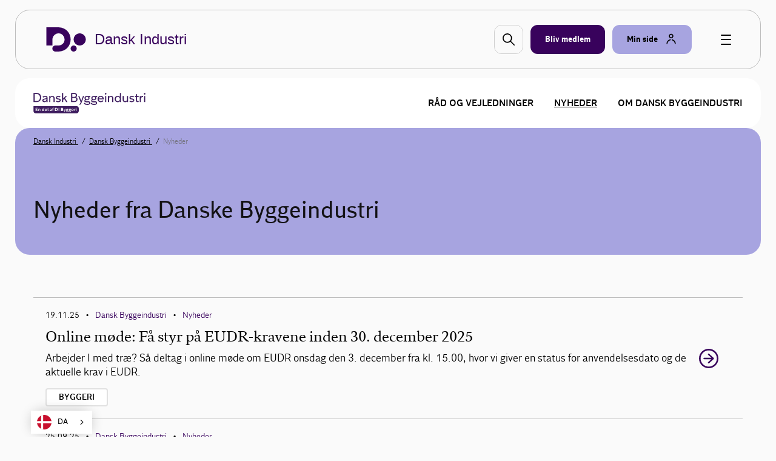

--- FILE ---
content_type: text/html; charset=utf-8
request_url: https://www.danskindustri.dk/medlemsforeninger/dansk-byggeindustri/nyheder/
body_size: 9141
content:

<!DOCTYPE html>
<html class="no-js theme-didk2023" lang="da"  data-id="d4233465-b3e4-4641-8b21-e40d1c9fd421" >
<head>
    <meta charset="utf-8">
    <meta http-equiv="X-UA-Compatible" content="IE=edge">

    <link rel="preload" href="/dist/css/styles.css?v=639038276780000000" as="style" />
    
        <link rel="preload" href="/dist/static/fonts/disans_rg-webfont.woff2" as="font" type="font/woff2" crossorigin />
        <link rel="preload" href="/dist/static/fonts/disans_dbd-webfont.woff2" as="font" type="font/woff2" crossorigin />
        <link rel="preload" href="/dist/static/fonts/disans_he-webfont.woff2" as="font" type="font/woff2" crossorigin />
        <link rel="preload" href="/dist/static/fonts/diserif_rg-webfont.woff2" as="font" type="font/woff2" crossorigin />
        <link rel="preload" href="/dist/static/fonts/diserif_bd-webfont.woff2" as="font" type="font/woff2" crossorigin />
        <link rel="preload" href="/dist/static/fonts/di_sans-book-webfont.woff2" as="font" type="font/woff2" crossorigin />
        <link rel="preload" href="/dist/static/fonts/diserif_it-webfont.woff2" as="font" type="font/woff2" crossorigin />
        <link rel="preload" href="/dist/static/fonts/DISansDisplay-Bold.otf" as="font" type="font/otf" crossorigin />
        <link rel="preload" href="/dist/static/fonts/DISansDisplay-Regular.otf" as="font" type="font/otf" crossorigin />
        <link rel="preload" href="/dist/static/fonts/DINumbersOffice-Medium.woff2" as="font" type="font/woff2" crossorigin />
    <link rel="preload" href="https://policy.app.cookieinformation.com/uc.js" data-culture="da" as="script" />
    <link rel="preload" href="/Scripts/js/Head.js?v=9wHl6qMUBeJdMuWHIMlsAG2BiWo" as="script" />
    <link rel="preload" href="/dist/js/VendorApp.js?v=20251219" as="script" />
    
    <link rel="dns-prefetch" href="//js-agent.newrelic.com"/>
    <link rel="dns-prefetch" href="//bam.nr-data.net"/>
    <link rel="stylesheet" href="/dist/css/styles.css?v=639038276780000000" /> 
    <link rel="stylesheet" href="/dist/css/print.css?v=KI1mzRgbjLklj_9xYzhg_1O5_pc" media="print" />

    <meta name="HandheldFriendly" content="True">
    <meta name="viewport" content="width=device-width, initial-scale=1, minimal-ui" />
    <script src="/Scripts/js/Head.js?v=9wHl6qMUBeJdMuWHIMlsAG2BiWo" async></script>
    

    <meta property="twitter:site" content="@DanskIndustri" />
    <link rel="icon" href="/favicon.ico?v=20230928" sizes="32x32">
    <link rel="icon" href="/icon.svg?v=20230928" type="image/svg+xml">
    <link rel="apple-touch-icon" href="/apple-touch-icon.png?v=20230928">
    <link rel="manifest" href="/manifest.json?v=20230928">


<title>Nyheder - Dansk Byggeindustri - DI</title>
<meta name="description" content="L&#xE6;s de seneste nyheder fra danske byggematerialer." />
<link rel="canonical" href="https://www.danskindustri.dk/medlemsforeninger/dansk-byggeindustri/nyheder/" />
<meta property="og:title" content="Nyheder - Dansk Byggeindustri - DI" />
<meta property="og:description" content="L&#xE6;s de seneste nyheder fra danske byggematerialer." />
<meta property="og:type" content="website" />
<meta property="og:url" content="https://www.danskindustri.dk/medlemsforeninger/dansk-byggeindustri/nyheder/" />
<meta property="twitter:url" content="https://www.danskindustri.dk/medlemsforeninger/dansk-byggeindustri/nyheder/" />
<meta property="twitter:creator" content="@DanskIndustri" />
<meta property="twitter:title" content="Nyheder - Dansk Byggeindustri" />
<meta property="twitter:description" content="L&#xE6;s de seneste nyheder fra danske byggematerialer." />
<meta property="twitter:card" content="summary" />
<meta name="robots" content="index, follow" />
<meta name="application-name" content="Nyheder - Dansk Byggeindustri - DI">
<meta name="msapplication-tooltip" content="L&#xE6;s de seneste nyheder fra danske byggematerialer.">    <script id="CookieConsent" src="https://policy.app.cookieinformation.com/uc.js" data-culture="da" type="text/javascript"></script>
    <script>
!function(T,l,y){var S=T.location,k="script",D="instrumentationKey",C="ingestionendpoint",I="disableExceptionTracking",E="ai.device.",b="toLowerCase",w="crossOrigin",N="POST",e="appInsightsSDK",t=y.name||"appInsights";(y.name||T[e])&&(T[e]=t);var n=T[t]||function(d){var g=!1,f=!1,m={initialize:!0,queue:[],sv:"5",version:2,config:d};function v(e,t){var n={},a="Browser";return n[E+"id"]=a[b](),n[E+"type"]=a,n["ai.operation.name"]=S&&S.pathname||"_unknown_",n["ai.internal.sdkVersion"]="javascript:snippet_"+(m.sv||m.version),{time:function(){var e=new Date;function t(e){var t=""+e;return 1===t.length&&(t="0"+t),t}return e.getUTCFullYear()+"-"+t(1+e.getUTCMonth())+"-"+t(e.getUTCDate())+"T"+t(e.getUTCHours())+":"+t(e.getUTCMinutes())+":"+t(e.getUTCSeconds())+"."+((e.getUTCMilliseconds()/1e3).toFixed(3)+"").slice(2,5)+"Z"}(),iKey:e,name:"Microsoft.ApplicationInsights."+e.replace(/-/g,"")+"."+t,sampleRate:100,tags:n,data:{baseData:{ver:2}}}}var h=d.url||y.src;if(h){function a(e){var t,n,a,i,r,o,s,c,u,p,l;g=!0,m.queue=[],f||(f=!0,t=h,s=function(){var e={},t=d.connectionString;if(t)for(var n=t.split(";"),a=0;a<n.length;a++){var i=n[a].split("=");2===i.length&&(e[i[0][b]()]=i[1])}if(!e[C]){var r=e.endpointsuffix,o=r?e.location:null;e[C]="https://"+(o?o+".":"")+"dc."+(r||"services.visualstudio.com")}return e}(),c=s[D]||d[D]||"",u=s[C],p=u?u+"/v2/track":d.endpointUrl,(l=[]).push((n="SDK LOAD Failure: Failed to load Application Insights SDK script (See stack for details)",a=t,i=p,(o=(r=v(c,"Exception")).data).baseType="ExceptionData",o.baseData.exceptions=[{typeName:"SDKLoadFailed",message:n.replace(/\./g,"-"),hasFullStack:!1,stack:n+"\nSnippet failed to load ["+a+"] -- Telemetry is disabled\nHelp Link: https://go.microsoft.com/fwlink/?linkid=2128109\nHost: "+(S&&S.pathname||"_unknown_")+"\nEndpoint: "+i,parsedStack:[]}],r)),l.push(function(e,t,n,a){var i=v(c,"Message"),r=i.data;r.baseType="MessageData";var o=r.baseData;return o.message='AI (Internal): 99 message:"'+("SDK LOAD Failure: Failed to load Application Insights SDK script (See stack for details) ("+n+")").replace(/\"/g,"")+'"',o.properties={endpoint:a},i}(0,0,t,p)),function(e,t){if(JSON){var n=T.fetch;if(n&&!y.useXhr)n(t,{method:N,body:JSON.stringify(e),mode:"cors"});else if(XMLHttpRequest){var a=new XMLHttpRequest;a.open(N,t),a.setRequestHeader("Content-type","application/json"),a.send(JSON.stringify(e))}}}(l,p))}function i(e,t){f||setTimeout(function(){!t&&m.core||a()},500)}var e=function(){var n=l.createElement(k);n.src=h;var e=y[w];return!e&&""!==e||"undefined"==n[w]||(n[w]=e),n.onload=i,n.onerror=a,n.onreadystatechange=function(e,t){"loaded"!==n.readyState&&"complete"!==n.readyState||i(0,t)},n}();y.ld<0?l.getElementsByTagName("head")[0].appendChild(e):setTimeout(function(){l.getElementsByTagName(k)[0].parentNode.appendChild(e)},y.ld||0)}try{m.cookie=l.cookie}catch(p){}function t(e){for(;e.length;)!function(t){m[t]=function(){var e=arguments;g||m.queue.push(function(){m[t].apply(m,e)})}}(e.pop())}var n="track",r="TrackPage",o="TrackEvent";t([n+"Event",n+"PageView",n+"Exception",n+"Trace",n+"DependencyData",n+"Metric",n+"PageViewPerformance","start"+r,"stop"+r,"start"+o,"stop"+o,"addTelemetryInitializer","setAuthenticatedUserContext","clearAuthenticatedUserContext","flush"]),m.SeverityLevel={Verbose:0,Information:1,Warning:2,Error:3,Critical:4};var s=(d.extensionConfig||{}).ApplicationInsightsAnalytics||{};if(!0!==d[I]&&!0!==s[I]){var c="onerror";t(["_"+c]);var u=T[c];T[c]=function(e,t,n,a,i){var r=u&&u(e,t,n,a,i);return!0!==r&&m["_"+c]({message:e,url:t,lineNumber:n,columnNumber:a,error:i}),r},d.autoExceptionInstrumented=!0}return m}(y.cfg);function a(){y.onInit&&y.onInit(n)}(T[t]=n).queue&&0===n.queue.length?(n.queue.push(a),n.trackPageView({})):a()}(window,document,{src: "https://js.monitor.azure.com/scripts/b/ai.2.gbl.min.js", crossOrigin: "anonymous", cfg: {instrumentationKey: '49cbc170-01d1-4752-90cd-609e401f6261', disableCookiesUsage: false }});
</script>

    <style>

.theme--local.theme-didk .navigation-deck {
    background-color: #fff;
}

</style>
<script type="text/javascript" src="https://cdn.weglot.com/weglot.min.js"></script>
<script>
    Weglot.initialize({
        api_key: 'wg_c014f97a1bad92e8b9f5e46c4932f77f2'
    });
</script>
<!-- Google Tag Manager -->
<script>
!function(){"use strict";function l(e){for(var t=e,r=0,n=document.cookie.split(";");r<n.length;r++){var o=n[r].split("=");if(o[0].trim()===t)return o[1]}}function s(e){return localStorage.getItem(e)}function u(e){return window[e]}function A(e,t){e=document.querySelector(e);return t?null==e?void 0:e.getAttribute(t):null==e?void 0:e.textContent}var e=window,t=document,r="script",n="dataLayer",o="https://gtm.danskindustri.dk",a="",i="8bq8saflaekz",c="ca20b=aWQ9R1RNLVdNWkJWODg%3D&page=2",g="stapeUserId",v="",E="",d=!1;try{var d=!!g&&(m=navigator.userAgent,!!(m=new RegExp("Version/([0-9._]+)(.*Mobile)?.*Safari.*").exec(m)))&&16.4<=parseFloat(m[1]),f="stapeUserId"===g,I=d&&!f?function(e,t,r){void 0===t&&(t="");var n={cookie:l,localStorage:s,jsVariable:u,cssSelector:A},t=Array.isArray(t)?t:[t];if(e&&n[e])for(var o=n[e],a=0,i=t;a<i.length;a++){var c=i[a],c=r?o(c,r):o(c);if(c)return c}else console.warn("invalid uid source",e)}(g,v,E):void 0;d=d&&(!!I||f)}catch(e){console.error(e)}var m=e,g=(m[n]=m[n]||[],m[n].push({"gtm.start":(new Date).getTime(),event:"gtm.js"}),t.getElementsByTagName(r)[0]),v=I?"&bi="+encodeURIComponent(I):"",E=t.createElement(r),f=(d&&(i=8<i.length?i.replace(/([a-z]{8}$)/,"kp$1"):"kp"+i),!d&&a?a:o);E.async=!0,E.src=f+"/"+i+".js?"+c+v,null!=(e=g.parentNode)&&e.insertBefore(E,g)}();
</script>
<!-- End Google Tag Manager -->

</head>
<body data-diinternal="false">
    <!-- Google Tag Manager (noscript) -->
<noscript><iframe src='' height='0' width='0' style='display:none;visibility:hidden' data-category-consent='cookie_cat_marketing' data-consent-src='https://www.googletagmanager.com/ns.html?id=GTM-WMZBV88'></iframe></noscript>
<!-- End Google Tag Manager (noscript) -->

    

    <div class="page-wrapper">
            <div class="js--main-header">
                


<div class="slide-in js--menu">
    <div class="slide-in__inner">
        <div class="slide-in__close js--close-overlay"></div>
        <div class="slide-in__scrollable">
            <div class="slide-in__nav">
                <ul>
                        <li>
                            <a href="/vi-radgiver-dig/" class="slide-in__nav-item" title="Vi r&#xE5;dgiver dig">
                                Vi r&#xE5;dgiver dig
                            </a>
                        </li>
                        <li>
                            <a href="/arrangementer/" class="slide-in__nav-item" title="Kurser, arrangementer og netv&#xE6;rk">
                                Kurser, arrangementer og netv&#xE6;rk
                            </a>
                        </li>
                        <li>
                            <a href="/brancher-og-foreninger/" class="slide-in__nav-item" title="Brancher og foreninger">
                                Brancher og foreninger
                            </a>
                        </li>
                        <li>
                            <a href="/politik-og-analyser/" class="slide-in__nav-item" title="Politik og analyser">
                                Politik og analyser
                            </a>
                        </li>
                        <li>
                            <a href="/di-business/" class="slide-in__nav-item" title="DI Business">
                                DI Business
                            </a>
                        </li>
                        <li>
                            <a href="/om-di/" class="slide-in__nav-item" title="Om DI">
                                Om DI
                            </a>
                        </li>
                </ul>
            </div>
                <div class="slide-in__nav">
                    <ul>
                                <li>
                                    <a href="/om-di/kontakt-os/presse/" class="slide-in__nav-item slide-in__nav-item--small" title="Presse">
                                            <span class="icon">
                                                
    <svg class="svg-icon svg-icon--profile">
        <use xlink:href="/dist/svg/svg-sprite.svg?v=504911232000000000#profile"></use>
    </svg>

                                            </span>
                                        Presse
                                    </a>
                                </li>
                                <li>
                                    <a href="/om-di/kontakt-os/" class="slide-in__nav-item slide-in__nav-item--small" title="Kontakt os">
                                            <span class="icon">
                                                
    <svg class="svg-icon svg-icon--profile">
        <use xlink:href="/dist/svg/svg-sprite.svg?v=504911232000000000#profile"></use>
    </svg>

                                            </span>
                                        Kontakt os
                                    </a>
                                </li>
                                <li>
                                    <a href="/om-di/job-i-di/" class="slide-in__nav-item slide-in__nav-item--small" title="Job i DI">
                                            <span class="icon">
                                                
    <svg class="svg-icon svg-icon--profile">
        <use xlink:href="/dist/svg/svg-sprite.svg?v=504911232000000000#profile"></use>
    </svg>

                                            </span>
                                        Job i DI
                                    </a>
                                </li>
                                <li>
                                    <a href="/english/" class="slide-in__nav-item slide-in__nav-item--small" title="English">
                                            <span class="icon icon--full">
                                                
    <svg class="svg-icon svg-icon--flag_uk">
        <use xlink:href="/dist/svg/svg-sprite.svg?v=504911232000000000#flag_uk"></use>
    </svg>

                                            </span>
                                        English
                                    </a>
                                </li>
                            <li>
                                <a href="/bliv-medlem/" class="slide-in__nav-item slide-in__nav-item--small" title="Bliv medlem">
                                    <span class="icon">
                                        
    <svg class="svg-icon svg-icon--industrienshus">
        <use xlink:href="/dist/svg/svg-sprite.svg?v=504911232000000000#industrienshus"></use>
    </svg>

                                    </span>
                                    Bliv medlem
                                </a>
                            </li>
                    </ul>
                </div>
        </div>
    </div>
</div>                <div class="sticky-menu js--sticky-menu is-home">
                    <div class="sticky-menu__inner js--sticky-menu-inner">



<header class="new-header new-header--bordered">
    <div class="w--lg">
        <div class="new-header__inner">
                <a href="/" class="button button--logo theme--local theme-didk2023" title="Til forsiden">

    <svg class="svg-icon svg-icon--logo">
        <use xlink:href="/dist/svg/svg-sprite-v2.svg?v=504911232000000000#logo"></use>
    </svg>
                        <span class="text text--headline">Dansk Industri</span>
                </a>

                <a href="#" class="new-header__item new-header__item--bordered new-header__item--icon js--raffle-search-button">
                    
    <svg class="svg-icon svg-icon--search">
        <use xlink:href="/dist/svg/svg-sprite.svg?v=504911232000000000#search"></use>
    </svg>

                </a>
            
                <a href="/bliv-medlem/" class="new-header__item new-header__item--bordered new-header__item--brand new-header__item--visible-desktop" title="Bliv medlem" >
                    <span class="text">Bliv medlem</span>
                </a>
            <span class="new-header__item-container">
                <a href="#" class="new-header__item new-header__item--bordered has-icon new-header__item--brand-light js--mysite-toggle" data-userid="">
                    <span class="text">Min side</span>

    <svg class="svg-icon svg-icon--staff">
        <use xlink:href="/dist/svg/svg-sprite-v2.svg?v=504911232000000000#staff"></use>
    </svg>
                </a>
                <div class="new-header__dropdown new-header__dropdown--tooltip js--mysite-tooltip">
                    <div class="new-header__dropdown__area">
                        <a href="#" class="new-header__dropdown__item new-header__dropdown__item--remarkable js--mysite-tooltip-toogle">
                            <span class="icon">
                                
    <svg class="svg-icon svg-icon--person">
        <use xlink:href="/dist/svg/svg-sprite.svg?v=504911232000000000#person"></use>
    </svg>

                            </span>
                            <span class="new-header__dropdown__title">
                                Velkommen tilbage
                            </span>
                            <span class="new-header__dropdown__text js--mysite-tooltip-number">
                                Der er 0 nye anbefalinger til dig
                            </span>
                        </a>
                    </div>
                </div>
                <div class="new-header__dropdown js--mysite">
                    <div class="new-header__dropdown__area">
                        <a href="https://dit.di.dk" class="new-header__dropdown__item new-header__dropdown__item--remarkable js--login-intent-mypage" target="_blank" data-datalayer-obj='{"event": "login_intent"}'>
                            <span class="icon">
                                
    <svg class="svg-icon svg-icon--person">
        <use xlink:href="/dist/svg/svg-sprite.svg?v=504911232000000000#person"></use>
    </svg>

                            </span>
                            <span class="new-header__dropdown__title">
                                Min side
                            </span>
                            <span class="new-header__dropdown__text">
F&#xE5; adgang til dine netv&#xE6;rk, tilmeldinger og &#xF8;vrige DI-services.                            </span>
                        </a>
                    </div>
                    <div class="new-header__dropdown__area js--mysite-recommendations" style="display: none;">
                        <div class="new-header__dropdown__item">
                            <span class="new-header__dropdown__title">
                                Anbefalet til dig
                            </span>
                            <span class="new-header__dropdown__number js--mysite-recommendations-number"></span>
                        </div>
                    </div>
                        <div class="new-header__dropdown__area">
                            <div class="new-header__dropdown__item">
                                <span class="new-header__dropdown__title">
                                    Ny hos DI?
                                </span>
                            </div>
                            <ul class="new-header__dropdown__item new-header__dropdown__item--list">
                                <li class="new-header__dropdown__list-item">
                                    <a href="https://dit.di.dk/Authorization/Create" class="js--login-intent-newuser" target="_blank" data-datalayer-obj='{"event": "login_intent"}'>
                                        Opret en ny bruger hvis du ikke allerede har et login
                                            
<span class="arrow ">
    <svg viewBox="0 0 34 34" xmlns="http://www.w3.org/2000/svg">
        <g fill-rule="evenodd">
            <path class="fill" d="M34 17c0 9.405-7.595 17-17 17-9.366 0-17-7.595-17-17C0 7.595 7.634 0 17 0c9.405 0 17 7.595 17 17zm-8.343 1.023c.315-.315.433-.708.433-1.023 0-.394-.118-.708-.433-1.023l-7.988-7.28c-.12-.158-.473-.354-.827-.354-.71 0-1.338.63-1.338 1.298 0 .277.078.67.393.946l5.746 5.076H9.05c-.668 0-1.298.63-1.298 1.338 0 .708.63 1.26 1.3 1.26h12.592l-5.746 5.154c-.315.236-.393.63-.393.945 0 .668.63 1.297 1.338 1.297.393 0 .747-.236.944-.393l7.87-7.24z" />
            <path class="border" d="M34 17c0-9.405-7.595-17-17-17C7.634 0 0 7.595 0 17c0 9.405 7.634 17 17 17 9.405 0 17-7.595 17-17zm-2.715 0c0 7.87-6.375 14.245-14.285 14.245C9.13 31.245 2.794 24.87 2.794 17 2.794 9.13 9.13 2.794 17 2.794c7.91 0 14.285 6.336 14.285 14.206z" />
            <path d="M25.657 18.023c.315-.315.433-.708.433-1.023 0-.394-.118-.708-.433-1.023l-7.988-7.28c-.12-.158-.473-.354-.827-.354-.71 0-1.338.63-1.338 1.298 0 .277.078.67.393.946l5.746 5.076H9.05c-.668 0-1.298.63-1.298 1.338 0 .708.63 1.26 1.3 1.26h12.592l-5.746 5.154c-.315.236-.393.63-.393.945 0 .668.63 1.297 1.338 1.297.393 0 .747-.236.944-.393l7.87-7.24z" class="arrow-shape" />
        </g>
    </svg>
</span>
                                    </a>
                                </li>
                            </ul>
                        </div>
                </div>
            </span>
            <a href="javascript:" class="button button--burger js--burger">
                <span></span>
            </a>
        </div>
    </div>
</header>

        <section class="section">
            <div class="deck deck--tight">
                <div class="w--lg">
                    <div class="navigation-deck js--navigation-deck">
                        <div class="navigation-deck__group">
                            <a href="/medlemsforeninger/dansk-byggeindustri/">
                                <img src="/link/da2ce32b5c6a400db63bb6d27def73c4.aspx" class="navigation-deck__logo">
                            </a>
                            <span class="navigation-deck__toggle js--toggle-mobile">
                                Menu
                                <span class="navigation-deck__toggle__icon">
                                    <span></span><span></span><span></span><span></span><span></span><span></span><span></span><span></span><span></span>
                                </span>
                            </span>
                        </div>
                        <nav class="navigation-deck__nav">
                            <ul class="navigation-deck__nav__list">
                                        <li class="navigation-deck__nav__list__item ">
                                            <a href="/medlemsforeninger/dansk-byggeindustri/rad-og-vejledninger/" >R&#xE5;d og vejledninger</a>
                                        </li>
                                        <li class="navigation-deck__nav__list__item is-active">
                                            <a href="/medlemsforeninger/dansk-byggeindustri/nyheder/" >Nyheder</a>
                                        </li>
                                        <li class="navigation-deck__nav__list__item ">
                                            <a href="/medlemsforeninger/dansk-byggeindustri/om-dansk-byggeindustri/" >Om Dansk Byggeindustri</a>
                                        </li>
                            </ul>
                        </nav>
                    </div>
                </div>
            </div>
        </section>
                    </div>
                </div>
            </div>
        <main>
            <!-- ExtendedBasisSitestandardPage/Index.cshtml -->
<section class="section">
    



            <div class="deck deck--slim deck--brand-light">
                <div class="w--lg">
                <nav class="breadcrumbs">
                    <ul class="breadcrumbs__list v--desktop-only">
                            <li class="breadcrumbs__item">
                                    <a href="/">
                                        Dansk Industri
                                    </a>
                            </li>
                            <li class="breadcrumbs__item">
                                    <a href="/medlemsforeninger/dansk-byggeindustri/">
                                        Dansk Byggeindustri
                                    </a>
                            </li>
                            <li class="breadcrumbs__item">
Nyheder                            </li>
                    </ul>

                </nav>
                    </div>
                </div>
    <div class="deck deck--brand-light deck--header">
        <div class="w--md">
                <h1 class="title-md">
                    Nyheder fra Danske Byggeindustri
                </h1>
        </div>
    </div>




</section>





<section class="section">
    <div class="deck">


    </div>
    <div class="deck">
        <div class="w--md">
            

    <ul class="abstract-list js--read-more" data-readMoreDataType="html">
        



<li class="abstract-list__item abstract-list__item--no-image">

    <div class="abstract-list__item__content">


<p class="meta">19.11.25        <em>&bull;</em>
            <a href="/medlemsforeninger/dansk-byggeindustri/" >
                Dansk Byggeindustri
            </a>
        <em>&bull;</em>
            <a href="/medlemsforeninger/dansk-byggeindustri/nyheder/" >
                Nyheder
            </a>
</p>
        <a class="button" href="https://www.danskindustri.dk/medlemsforeninger/dansk-byggeindustri/nyhedsarkiv/2025/online-mode-fa-styr-pa-eudr-kravene-inden-30.-december-2025" >
            <h4 class="abstract-list__item__content__head">
                Online m&#xF8;de: F&#xE5; styr p&#xE5; EUDR-kravene inden 30. december 2025
            </h4>
            <p class="abstract-list__item__content__body">
                Arbejder I med tr&#230;? S&#229; deltag i online m&#248;de om EUDR onsdag den 3. december fra kl. 15.00, hvor vi giver en status for anvendelsesdato og de aktuelle krav i EUDR.
            </p>
        </a>

            <div class="tags">
                <ul class="tags__list">
                        <li class="tags__list__item">
                                <a href="/soeg/?SearchQuery=&quot;Byggeri&quot;" class="button button--tag">Byggeri</a>
                        </li>

                </ul>
            </div>
    </div>

    <a class="button arrow__wrapper" href="https://www.danskindustri.dk/medlemsforeninger/dansk-byggeindustri/nyhedsarkiv/2025/online-mode-fa-styr-pa-eudr-kravene-inden-30.-december-2025">
            
<span class="arrow arrow--colored">
    <svg viewBox="0 0 34 34" xmlns="http://www.w3.org/2000/svg">
        <g fill-rule="evenodd">
            <path class="fill" d="M34 17c0 9.405-7.595 17-17 17-9.366 0-17-7.595-17-17C0 7.595 7.634 0 17 0c9.405 0 17 7.595 17 17zm-8.343 1.023c.315-.315.433-.708.433-1.023 0-.394-.118-.708-.433-1.023l-7.988-7.28c-.12-.158-.473-.354-.827-.354-.71 0-1.338.63-1.338 1.298 0 .277.078.67.393.946l5.746 5.076H9.05c-.668 0-1.298.63-1.298 1.338 0 .708.63 1.26 1.3 1.26h12.592l-5.746 5.154c-.315.236-.393.63-.393.945 0 .668.63 1.297 1.338 1.297.393 0 .747-.236.944-.393l7.87-7.24z" />
            <path class="border" d="M34 17c0-9.405-7.595-17-17-17C7.634 0 0 7.595 0 17c0 9.405 7.634 17 17 17 9.405 0 17-7.595 17-17zm-2.715 0c0 7.87-6.375 14.245-14.285 14.245C9.13 31.245 2.794 24.87 2.794 17 2.794 9.13 9.13 2.794 17 2.794c7.91 0 14.285 6.336 14.285 14.206z" />
            <path d="M25.657 18.023c.315-.315.433-.708.433-1.023 0-.394-.118-.708-.433-1.023l-7.988-7.28c-.12-.158-.473-.354-.827-.354-.71 0-1.338.63-1.338 1.298 0 .277.078.67.393.946l5.746 5.076H9.05c-.668 0-1.298.63-1.298 1.338 0 .708.63 1.26 1.3 1.26h12.592l-5.746 5.154c-.315.236-.393.63-.393.945 0 .668.63 1.297 1.338 1.297.393 0 .747-.236.944-.393l7.87-7.24z" class="arrow-shape" />
        </g>
    </svg>
</span>
    </a>
</li>

<li class="abstract-list__item abstract-list__item--no-image">

    <div class="abstract-list__item__content">


<p class="meta">25.09.25        <em>&bull;</em>
            <a href="/medlemsforeninger/dansk-byggeindustri/" >
                Dansk Byggeindustri
            </a>
        <em>&bull;</em>
            <a href="/medlemsforeninger/dansk-byggeindustri/nyheder/" >
                Nyheder
            </a>
</p>
        <a class="button" href="https://www.danskindustri.dk/medlemsforeninger/dansk-byggeindustri/nyhedsarkiv/2025/eu-vil-udskyde-eudr/" >
            <h4 class="abstract-list__item__content__head">
                EU vil udskyde EUDR
            </h4>
            <p class="abstract-list__item__content__body">
                EU-Kommissionen foresl&#229;r at udskyde skovrydningsforordningen (EUDR) med et &#229;r – fra udgangen af 2025 til udgangen af 2026. Det er for andet i &#229;r i tr&#230;k, at implementeringen af EUDR kan blive udsat
            </p>
        </a>

            <div class="tags">
                <ul class="tags__list">
                        <li class="tags__list__item">
                                <a href="/soeg/?SearchQuery=&quot;Byggeri&quot;" class="button button--tag">Byggeri</a>
                        </li>

                </ul>
            </div>
    </div>

    <a class="button arrow__wrapper" href="https://www.danskindustri.dk/medlemsforeninger/dansk-byggeindustri/nyhedsarkiv/2025/eu-vil-udskyde-eudr/">
            
<span class="arrow arrow--colored">
    <svg viewBox="0 0 34 34" xmlns="http://www.w3.org/2000/svg">
        <g fill-rule="evenodd">
            <path class="fill" d="M34 17c0 9.405-7.595 17-17 17-9.366 0-17-7.595-17-17C0 7.595 7.634 0 17 0c9.405 0 17 7.595 17 17zm-8.343 1.023c.315-.315.433-.708.433-1.023 0-.394-.118-.708-.433-1.023l-7.988-7.28c-.12-.158-.473-.354-.827-.354-.71 0-1.338.63-1.338 1.298 0 .277.078.67.393.946l5.746 5.076H9.05c-.668 0-1.298.63-1.298 1.338 0 .708.63 1.26 1.3 1.26h12.592l-5.746 5.154c-.315.236-.393.63-.393.945 0 .668.63 1.297 1.338 1.297.393 0 .747-.236.944-.393l7.87-7.24z" />
            <path class="border" d="M34 17c0-9.405-7.595-17-17-17C7.634 0 0 7.595 0 17c0 9.405 7.634 17 17 17 9.405 0 17-7.595 17-17zm-2.715 0c0 7.87-6.375 14.245-14.285 14.245C9.13 31.245 2.794 24.87 2.794 17 2.794 9.13 9.13 2.794 17 2.794c7.91 0 14.285 6.336 14.285 14.206z" />
            <path d="M25.657 18.023c.315-.315.433-.708.433-1.023 0-.394-.118-.708-.433-1.023l-7.988-7.28c-.12-.158-.473-.354-.827-.354-.71 0-1.338.63-1.338 1.298 0 .277.078.67.393.946l5.746 5.076H9.05c-.668 0-1.298.63-1.298 1.338 0 .708.63 1.26 1.3 1.26h12.592l-5.746 5.154c-.315.236-.393.63-.393.945 0 .668.63 1.297 1.338 1.297.393 0 .747-.236.944-.393l7.87-7.24z" class="arrow-shape" />
        </g>
    </svg>
</span>
    </a>
</li>

<li class="abstract-list__item abstract-list__item--no-image">

    <div class="abstract-list__item__content">


<p class="meta">04.09.25        <em>&bull;</em>
            <a href="/medlemsforeninger/dansk-byggeindustri/" >
                Dansk Byggeindustri
            </a>
        <em>&bull;</em>
            <a href="/medlemsforeninger/dansk-byggeindustri/nyheder/" >
                Nyheder
            </a>
</p>
        <a class="button" href="https://www.danskindustri.dk/medlemsforeninger/dansk-byggeindustri/nyhedsarkiv/2025/ai-for-dine-medarbejdere-kursus-i-din-virksomhed-med-fokus-pa-dagligdagsopgaver/" >
            <h4 class="abstract-list__item__content__head">
                AI-kursus i din virksomhed med fokus p&#xE5; dagligdagsopgaver
            </h4>
            <p class="abstract-list__item__content__body">
                Nu kan du afholde et halvdagskursus i din virksomhed, hvor medarbejderne l&#230;rer at bruge AI-v&#230;rkt&#248;jer i hverdagen. Du bestemmer selv hvorn&#229;r. Dansk Byggeindustri giver tilskud.
            </p>
        </a>

            <div class="tags">
                <ul class="tags__list">
                        <li class="tags__list__item">
                                <a href="/soeg/?SearchQuery=&quot;Byggeri&quot;" class="button button--tag">Byggeri</a>
                        </li>

                </ul>
            </div>
    </div>

    <a class="button arrow__wrapper" href="https://www.danskindustri.dk/medlemsforeninger/dansk-byggeindustri/nyhedsarkiv/2025/ai-for-dine-medarbejdere-kursus-i-din-virksomhed-med-fokus-pa-dagligdagsopgaver/">
            
<span class="arrow arrow--colored">
    <svg viewBox="0 0 34 34" xmlns="http://www.w3.org/2000/svg">
        <g fill-rule="evenodd">
            <path class="fill" d="M34 17c0 9.405-7.595 17-17 17-9.366 0-17-7.595-17-17C0 7.595 7.634 0 17 0c9.405 0 17 7.595 17 17zm-8.343 1.023c.315-.315.433-.708.433-1.023 0-.394-.118-.708-.433-1.023l-7.988-7.28c-.12-.158-.473-.354-.827-.354-.71 0-1.338.63-1.338 1.298 0 .277.078.67.393.946l5.746 5.076H9.05c-.668 0-1.298.63-1.298 1.338 0 .708.63 1.26 1.3 1.26h12.592l-5.746 5.154c-.315.236-.393.63-.393.945 0 .668.63 1.297 1.338 1.297.393 0 .747-.236.944-.393l7.87-7.24z" />
            <path class="border" d="M34 17c0-9.405-7.595-17-17-17C7.634 0 0 7.595 0 17c0 9.405 7.634 17 17 17 9.405 0 17-7.595 17-17zm-2.715 0c0 7.87-6.375 14.245-14.285 14.245C9.13 31.245 2.794 24.87 2.794 17 2.794 9.13 9.13 2.794 17 2.794c7.91 0 14.285 6.336 14.285 14.206z" />
            <path d="M25.657 18.023c.315-.315.433-.708.433-1.023 0-.394-.118-.708-.433-1.023l-7.988-7.28c-.12-.158-.473-.354-.827-.354-.71 0-1.338.63-1.338 1.298 0 .277.078.67.393.946l5.746 5.076H9.05c-.668 0-1.298.63-1.298 1.338 0 .708.63 1.26 1.3 1.26h12.592l-5.746 5.154c-.315.236-.393.63-.393.945 0 .668.63 1.297 1.338 1.297.393 0 .747-.236.944-.393l7.87-7.24z" class="arrow-shape" />
        </g>
    </svg>
</span>
    </a>
</li>

<li class="abstract-list__item abstract-list__item--no-image">

    <div class="abstract-list__item__content">


<p class="meta">27.08.25        <em>&bull;</em>
            <a href="/medlemsforeninger/dansk-byggeindustri/" >
                Dansk Byggeindustri
            </a>
        <em>&bull;</em>
            <a href="/medlemsforeninger/dansk-byggeindustri/nyheder/" >
                Nyheder
            </a>
</p>
        <a class="button" href="https://www.danskindustri.dk/medlemsforeninger/dansk-byggeindustri/nyhedsarkiv/2025/8/medlemsmode-hos-grundfos-den-30.-oktober" >
            <h4 class="abstract-list__item__content__head">
                Medlemsm&#xF8;de hos Grundfos den 30. oktober
            </h4>
            <p class="abstract-list__item__content__body">
                Dansk Byggeindustri inviterer til et medlemsm&#248;de hos Grundfos den 30. oktober med frokost fra kl. 12.00. Vi fokuserer p&#229; regulering af byggevarer og energieffektivitet. Derudover tilbyder vi en eksklusiv rundvisning p&#229; fabriken og&hellip;
            </p>
        </a>

            <div class="tags">
                <ul class="tags__list">
                        <li class="tags__list__item">
                                <a href="/soeg/?SearchQuery=&quot;Byggeri&quot;" class="button button--tag">Byggeri</a>
                        </li>

                </ul>
            </div>
    </div>

    <a class="button arrow__wrapper" href="https://www.danskindustri.dk/medlemsforeninger/dansk-byggeindustri/nyhedsarkiv/2025/8/medlemsmode-hos-grundfos-den-30.-oktober">
            
<span class="arrow arrow--colored">
    <svg viewBox="0 0 34 34" xmlns="http://www.w3.org/2000/svg">
        <g fill-rule="evenodd">
            <path class="fill" d="M34 17c0 9.405-7.595 17-17 17-9.366 0-17-7.595-17-17C0 7.595 7.634 0 17 0c9.405 0 17 7.595 17 17zm-8.343 1.023c.315-.315.433-.708.433-1.023 0-.394-.118-.708-.433-1.023l-7.988-7.28c-.12-.158-.473-.354-.827-.354-.71 0-1.338.63-1.338 1.298 0 .277.078.67.393.946l5.746 5.076H9.05c-.668 0-1.298.63-1.298 1.338 0 .708.63 1.26 1.3 1.26h12.592l-5.746 5.154c-.315.236-.393.63-.393.945 0 .668.63 1.297 1.338 1.297.393 0 .747-.236.944-.393l7.87-7.24z" />
            <path class="border" d="M34 17c0-9.405-7.595-17-17-17C7.634 0 0 7.595 0 17c0 9.405 7.634 17 17 17 9.405 0 17-7.595 17-17zm-2.715 0c0 7.87-6.375 14.245-14.285 14.245C9.13 31.245 2.794 24.87 2.794 17 2.794 9.13 9.13 2.794 17 2.794c7.91 0 14.285 6.336 14.285 14.206z" />
            <path d="M25.657 18.023c.315-.315.433-.708.433-1.023 0-.394-.118-.708-.433-1.023l-7.988-7.28c-.12-.158-.473-.354-.827-.354-.71 0-1.338.63-1.338 1.298 0 .277.078.67.393.946l5.746 5.076H9.05c-.668 0-1.298.63-1.298 1.338 0 .708.63 1.26 1.3 1.26h12.592l-5.746 5.154c-.315.236-.393.63-.393.945 0 .668.63 1.297 1.338 1.297.393 0 .747-.236.944-.393l7.87-7.24z" class="arrow-shape" />
        </g>
    </svg>
</span>
    </a>
</li>
        <li class="abstract-list__read-more-bar js--read-more-bar" data-readMoreFetchUrl="/ListBlock/ReadMore?listBlockId=204071&amp;page=2&amp;themeId=40006">
            <a href="javascript:" class="js--read-more-fetch">Se flere nyheder</a>
        </li>

    </ul>

        </div>
    </div>
</section>
    <div class="deck">
        <div class="w--md">
            
<a href="/brancher/di-byggeri/nyheder/" class="button button--link button--link--dividing has-icon">
    <span class="text">Se DI Byggeris seneste nyheder her</span>
        
<span class="arrow icon arrow--colored">
    <svg viewBox="0 0 34 34" xmlns="http://www.w3.org/2000/svg">
        <g fill-rule="evenodd">
            <path class="fill" d="M34 17c0 9.405-7.595 17-17 17-9.366 0-17-7.595-17-17C0 7.595 7.634 0 17 0c9.405 0 17 7.595 17 17zm-8.343 1.023c.315-.315.433-.708.433-1.023 0-.394-.118-.708-.433-1.023l-7.988-7.28c-.12-.158-.473-.354-.827-.354-.71 0-1.338.63-1.338 1.298 0 .277.078.67.393.946l5.746 5.076H9.05c-.668 0-1.298.63-1.298 1.338 0 .708.63 1.26 1.3 1.26h12.592l-5.746 5.154c-.315.236-.393.63-.393.945 0 .668.63 1.297 1.338 1.297.393 0 .747-.236.944-.393l7.87-7.24z" />
            <path class="border" d="M34 17c0-9.405-7.595-17-17-17C7.634 0 0 7.595 0 17c0 9.405 7.634 17 17 17 9.405 0 17-7.595 17-17zm-2.715 0c0 7.87-6.375 14.245-14.285 14.245C9.13 31.245 2.794 24.87 2.794 17 2.794 9.13 9.13 2.794 17 2.794c7.91 0 14.285 6.336 14.285 14.206z" />
            <path d="M25.657 18.023c.315-.315.433-.708.433-1.023 0-.394-.118-.708-.433-1.023l-7.988-7.28c-.12-.158-.473-.354-.827-.354-.71 0-1.338.63-1.338 1.298 0 .277.078.67.393.946l5.746 5.076H9.05c-.668 0-1.298.63-1.298 1.338 0 .708.63 1.26 1.3 1.26h12.592l-5.746 5.154c-.315.236-.393.63-.393.945 0 .668.63 1.297 1.338 1.297.393 0 .747-.236.944-.393l7.87-7.24z" class="arrow-shape" />
        </g>
    </svg>
</span>
</a>
        </div>
    </div>

<section class="section">
    <div class="deck">
        <div class="w--md">
            <div class="cta-banner">
                <div class="flex-grid">
                    <div class="flex-grid__col flex-grid__col--12 flex-grid__col--md-6 banner-title">
                            <h2>F&#xF8;lg Dansk Byggeindustri p&#xE5; LinkedIn</h2>
                            <p>
                                <span>Vi holder dig opdateret p&#xE5; akutelle nyheder inden for byggeindustrien.</span>
                            </p>

                    </div>
                    <div class="flex-grid__col flex-grid__col--12 flex-grid__col--md-6 cta-banner__action">

<a href="https://www.linkedin.com/company/danske-byggematerialer/" class="button button--primary button--large"  >
    <span class="text">F&#xF8;lg</span>
</a>                    </div>
                </div>
            </div>
        </div>
    </div>
</section>
<section class="section ">
    <div class="deck deck--tight">
        <div class="w--lg">
            <div class="banner" style="background-image: url(https://www.danskindustri.dk/globalassets/brancher/di-life-science/billeder/netvark_gettyimages_16x9.jpg?width=1680&amp;quality=100&amp;format=webp);">
                <div class="w--md">
                    <div class="banner__content banner__content--right-align banner-title">
                        <h2>Tilmeld dig vores nyhedsbrev</h2>
                        <p>Tilmeld dig Dansk Byggeindustris nyhedsbrev og få det direkte i det indbakke. Nyhedsbrevet udkommer en til to gange månedligt.</p>
                        <form class="banner__content__form js--form-handler" data-url="/api/newsletter/signup" data-functions="preventDefault analytics.pushSiteimproveEvent" data-arg-category="Newsletter" data-arg-action="Signup" data-arg-label="Nyhedsbrevstilmelding (Type: Nyhedsbrevstilmelding standard)">
                            <div class="form">
                                <input name="NewsletterId" type="hidden" value="1048" />
                                <input name="NewsletterName" type="hidden" value="Dansk Byggeindustri" />
                                <input name="IsAdvanced" type="checkbox" class="is-hidden js--notification-handler-isadvanced" value="true" />
                                <div class="form__section">
                                    <div class="form__section__inner">
                                        <div class="form__field form__field--text form__field--text--no-label">
                                            <input class="form__item" name="email" value="" tabindex="" type="text" placeholder="Din e-mail">
                                        </div>
                                    </div>
                                </div>
                                <div class="form__section is-hidden js--notification-handler-name">
                                    <div class="form__section__inner">
                                        <div class="form__field form__field--text form__field--text--no-label">
                                            <input class="form__item" name="firstname" tabindex="" type="text" placeholder="Dit fornavn">
                                        </div>
                                    </div>
                                    <div class="form__section__inner">
                                        <div class="form__field form__field--text form__field--text--no-label">
                                            <input class="form__item" name="lastname" tabindex="" type="text" placeholder="Dit efternavn">
                                        </div>
                                    </div>
                                </div>
                            </div>
                            <button class="button button--primary button--large js--form-handler-submit">
                                <span class="icon">
                                    
    <svg class="svg-icon svg-icon--arrow_white">
        <use xlink:href="/dist/svg/svg-sprite.svg?v=504911232000000000#arrow_white"></use>
    </svg>

                                </span>
                                <span class="js--form-handler-submit-unhandled">
                                    <span class="text">Tilmeld nyhedsbrev</span>
                                </span>
                                <span class="js--form-handler-submit-success" style="display: none;">
                                    <span class="text">Tilmeldt</span>
                                    <span class="icon checkmark">
                                        
    <svg class="svg-icon svg-icon--checkmark">
        <use xlink:href="/dist/svg/svg-sprite.svg?v=504911232000000000#checkmark"></use>
    </svg>

                                    </span>
                                </span>
                                <span class="spin">
                                    
<span class="spinner spinner--small"></span>
                                </span>
                            </button>
                        </form>
                        <p><a href="https://www.danskindustri.dk/om-di/privatlivspolitik/">Se her, hvordan DI h&#xE5;ndterer dine oplysninger</a></p>
                    </div>
                </div>
            </div>
        </div>
    </div>
</section>
            
        </main>

<!-- CampaignFooter.cshtml -->
<footer class="main-footer main-footer--simple">
    <div class="w--lg">
        <div class="flex-grid">
            <div class="main-footer__column flex-grid__col flex-grid__col--12 flex-grid__col--sm-3">
                <span class="main-footer__logo">
                    <div class="icon">

    <svg class="svg-icon svg-icon--logo">
        <use xlink:href="/dist/svg/svg-sprite-v2.svg?v=504911232000000000#logo"></use>
    </svg>
                    </div>
                </span>
                <span>
                    <a href="/" class="button">G&#xE5; til di.dk</a>
                </span>
            </div>
            <div class="main-footer__column flex-grid__col flex-grid__col--12 flex-grid__col--sm-6 align-center--text">
                <p>H.C.Andersens Boulevard 18, 1553 K&oslash;benhavn V</p>
            </div>
            <div class="main-footer__column flex-grid__col flex-grid__col--12 flex-grid__col--sm-3 align-right">

                <a class="button button--link has-icon yourDI-link" href="/om-di/privatlivspolitik/">
                    <span class="text">Se DI&#x27;s privatlivspolitik</span>
                    <span class="arrow icon">
                        <svg viewBox="0 0 34 34" xmlns="http://www.w3.org/2000/svg">
                            <g fill-rule="evenodd">
                                <path class="fill" d="M34 17c0 9.405-7.595 17-17 17-9.366 0-17-7.595-17-17C0 7.595 7.634 0 17 0c9.405 0 17 7.595 17 17zm-8.343 1.023c.315-.315.433-.708.433-1.023 0-.394-.118-.708-.433-1.023l-7.988-7.28c-.12-.158-.473-.354-.827-.354-.71 0-1.338.63-1.338 1.298 0 .277.078.67.393.946l5.746 5.076H9.05c-.668 0-1.298.63-1.298 1.338 0 .708.63 1.26 1.3 1.26h12.592l-5.746 5.154c-.315.236-.393.63-.393.945 0 .668.63 1.297 1.338 1.297.393 0 .747-.236.944-.393l7.87-7.24z"></path>

                                <path class="border" d="M34 17c0-9.405-7.595-17-17-17C7.634 0 0 7.595 0 17c0 9.405 7.634 17 17 17 9.405 0 17-7.595 17-17zm-2.715 0c0 7.87-6.375 14.245-14.285 14.245C9.13 31.245 2.794 24.87 2.794 17 2.794 9.13 9.13 2.794 17 2.794c7.91 0 14.285 6.336 14.285 14.206z"></path>

                                <path d="M25.657 18.023c.315-.315.433-.708.433-1.023 0-.394-.118-.708-.433-1.023l-7.988-7.28c-.12-.158-.473-.354-.827-.354-.71 0-1.338.63-1.338 1.298 0 .277.078.67.393.946l5.746 5.076H9.05c-.668 0-1.298.63-1.298 1.338 0 .708.63 1.26 1.3 1.26h12.592l-5.746 5.154c-.315.236-.393.63-.393.945 0 .668.63 1.297 1.338 1.297.393 0 .747-.236.944-.393l7.87-7.24z" class="arrow-shape"></path>
                            </g>
                        </svg>
                    </span>
                </a>
            </div>
        </div>
    </div>
</footer>    </div>
    

    <script src="/dist/js/VendorApp.js?v=20251219" async></script>

    <script type='text/javascript'>
/*<![CDATA[*/
window.addEventListener('load', function () {
di.cookieConsent.handleMarketing(function () {
(function() {
var sz = document.createElement('script'); sz.type = 'text/javascript'; sz.async = true;
sz.src = '//siteimproveanalytics.com/js/siteanalyze_358440.js';
var s = document.getElementsByTagName('script')[0]; s.parentNode.insertBefore(sz, s);
})();
});
});
/*]]>*/
</script>

    <script defer="defer" src="/Util/Find/epi-util/find.js"></script>
<script>
document.addEventListener('DOMContentLoaded',function(){if(typeof FindApi === 'function'){var api = new FindApi();api.setApplicationUrl('/');api.setServiceApiBaseUrl('/find_v2/');api.processEventFromCurrentUri();api.bindWindowEvents();api.bindAClickEvent();api.sendBufferedEvents();}})
</script>

</body>
</html>

--- FILE ---
content_type: image/svg+xml
request_url: https://www.danskindustri.dk/globalassets/medlemsforeninger/dansk-byggeindustri/logoer/dansk-byggeindustri_en-del-af-di-byggeri_mork-lilla_rgb.svg
body_size: 4481
content:
<?xml version="1.0" encoding="UTF-8"?>
<svg id="Layer_1" data-name="Layer 1" xmlns="http://www.w3.org/2000/svg" viewBox="0 0 156 28.7">
  <defs>
    <style>
      .cls-1 {
        fill: #fff;
      }

      .cls-2 {
        fill: #3e1d5f;
      }
    </style>
  </defs>
  <rect class="cls-2" x="153.88" y="4.49" width="1.54" height="8.37"/>
  <path class="cls-2" d="M154.65.25c.6,0,1.1.47,1.1,1.1s-.5,1.12-1.1,1.12-1.12-.47-1.12-1.12.51-1.1,1.12-1.1Z"/>
  <path class="cls-2" d="M152.53,4.34v1.5c-.18-.02-.3-.02-.48-.02-1.35,0-2.65.56-2.65,2.95v4.09h-1.55V4.49h1.55v1.33c.56-.97,1.53-1.51,2.68-1.51.15,0,.31.01.45.03Z"/>
  <path class="cls-2" d="M144.13,10.3c0,.99.37,1.37,1.13,1.37.21,0,.85-.07,1.13-.27v1.28c-.28.14-.92.29-1.42.29-1.49,0-2.39-.6-2.39-2.58v-4.57h-1.39v-1.33h1.39V1.91h1.55v2.58h2.26v1.33h-2.26v4.48Z"/>
  <path class="cls-2" d="M136.77,11.71c1.2,0,1.93-.45,1.93-1.16,0-2.18-5.15-.25-5.15-3.72,0-1.53,1.36-2.52,3.29-2.52,1.33,0,2.49.37,3.12.99l-1.05,1.11c-.4-.39-1.1-.75-2.03-.75-1.08,0-1.79.39-1.79,1.06,0,1.96,5.15.36,5.15,3.53,0,1.89-1.36,2.79-3.67,2.79-1.26,0-2.63-.49-3.26-1.21l1.1-1.06c.45.45,1.31.94,2.36.94Z"/>
  <path class="cls-2" d="M131.64,4.49v8.37h-1.55v-1.03c-.56.72-1.39,1.21-2.67,1.21-2.08,0-3.29-1.3-3.29-3.42v-5.13h1.55v4.98c0,1.48.81,2.25,2,2.25s2.41-.79,2.41-2.21v-5.02h1.55Z"/>
  <path class="cls-2" d="M114.57,8.68c0,1.89,1.29,3.04,2.82,3.04s2.83-1.15,2.83-3.04-1.3-3.04-2.83-3.04-2.82,1.13-2.82,3.04ZM120.26,11.72c-.72.85-1.79,1.32-3.05,1.32-2.21,0-4.21-1.69-4.21-4.4s2-4.33,4.23-4.33c1.24,0,2.29.43,2.99,1.24l-.04-5.3h1.55v12.61h-1.47v-1.14Z"/>
  <path class="cls-2" d="M111.15,7.73v5.13h-1.55v-4.99c0-1.48-.81-2.25-2-2.25s-2.41.79-2.41,2.21v5.03h-1.55V4.49h1.55v1.02c.55-.72,1.38-1.2,2.66-1.2,2.09,0,3.3,1.29,3.3,3.42Z"/>
  <rect class="cls-2" x="99.73" y="4.49" width="1.55" height="8.37"/>
  <path class="cls-2" d="M100.5.25c.6,0,1.1.47,1.1,1.1s-.5,1.12-1.1,1.12-1.11-.47-1.11-1.12.5-1.1,1.11-1.1Z"/>
  <path class="cls-2" d="M96.28,7.87c-.27-1.46-1.39-2.23-2.72-2.23s-2.4.81-2.69,2.23h5.41ZM93.59,11.72c1.59,0,2.45-.73,3.05-1.42l.9,1.03c-.9.95-1.93,1.71-4.04,1.71-2.39,0-4.28-1.69-4.28-4.4s2.03-4.33,4.41-4.33,4.27,1.63,4.27,4.33c0,.18,0,.37-.02.53h-7.06c.2,1.6,1.39,2.55,2.77,2.55Z"/>
  <path class="cls-2" d="M87.58,7.33c0,1.78-1.48,3.03-3.51,3.03-.61,0-1.19-.11-1.69-.33-.29.24-.58.6-.58,1.01s.32.74,1.1.74h3.02c1.66,0,2.65.86,2.65,2.32,0,2.13-2.18,2.77-4.38,2.77-2.64,0-4.25-1.09-4.55-2.55l1.46-.53c.23.87,1.24,1.73,3.27,1.73,1.66,0,2.72-.41,2.72-1.37,0-.61-.36-.95-1.67-.95h-2.59c-1.52,0-2.4-.72-2.4-1.89,0-.83.43-1.58.95-1.95-.5-.5-.81-1.18-.81-2.03,0-1.82,1.46-3.02,3.5-3.02.45,0,.86.05,1.26.18h3.27v1.33h-1.45c.27.43.43.95.43,1.51ZM86.03,7.37c0-.98-.7-1.73-1.96-1.73s-1.95.77-1.95,1.73.69,1.74,1.95,1.74,1.96-.77,1.96-1.74Z"/>
  <path class="cls-2" d="M72.62,7.37c0,.95.68,1.74,1.94,1.74s1.96-.77,1.96-1.74-.7-1.73-1.96-1.73-1.94.77-1.94,1.73ZM72.87,10.03c-.29.24-.58.6-.58,1.01s.33.74,1.1.74h3.03c1.65,0,2.64.86,2.64,2.32,0,2.13-2.18,2.77-4.37,2.77-2.65,0-4.25-1.09-4.56-2.55l1.46-.53c.24.87,1.24,1.73,3.28,1.73,1.65,0,2.72-.41,2.72-1.37,0-.61-.36-.95-1.68-.95h-2.59c-1.51,0-2.4-.72-2.4-1.89,0-.83.44-1.58.96-1.95-.5-.5-.81-1.18-.81-2.03,0-1.82,1.46-3.02,3.49-3.02.45,0,.87.05,1.26.18h3.28v1.33h-1.46c.27.43.43.95.43,1.51,0,1.78-1.47,3.03-3.51,3.03-.61,0-1.19-.11-1.69-.33Z"/>
  <path class="cls-2" d="M70.52,4.49l-3.42,8.98c-.7,1.85-1.64,2.93-2.42,3.4l-.9-1.04c.58-.4,1.48-1.26,1.93-2.59l.05-.17-3.42-8.58h1.57l2.67,6.69,2.39-6.69h1.55Z"/>
  <rect class="cls-1" x="59.36" y="22.34" width=".69" height="3.04"/>
  <ellipse class="cls-1" cx="59.7" cy="21.26" rx=".46" ry=".45"/>
  <path class="cls-1" d="M58.71,22.28v.68c-.07-.01-.11-.01-.18-.01-.46,0-.94.18-.94,1.04v1.39h-.71v-3.04h.71v.51c.2-.35.54-.57.96-.57h.16Z"/>
  <path class="cls-2" d="M54.42,22.83c.45,0,.81.24.91.71h-1.8c.11-.47.46-.71.89-.71Z"/>
  <path class="cls-2" d="M52.53.25h4.64c2.25,0,3.53,1.35,3.53,3.23,0,.77-.23,1.8-1.22,2.63,1.44.72,1.92,1.81,1.92,3.07,0,2.24-1.8,3.68-4.27,3.68h-4.6V.25ZM54.16,5.62h2.85c1.24,0,2.11-.72,2.11-2.02,0-1.17-.78-1.92-1.95-1.92h-3.01v3.94ZM54.16,11.44h3.01c1.51,0,2.59-1.03,2.59-2.36,0-1.55-1.35-2.04-2.75-2.04h-2.85v4.4Z"/>
  <path class="cls-1" d="M55.33,23.54c-.1-.47-.46-.71-.91-.71s-.78.24-.89.71h1.8ZM54.46,22.28c.94,0,1.59.63,1.59,1.55,0,.08,0,.17-.02.24h-2.51c.08.51.46.8.94.8.55,0,.89-.24,1.09-.45l.35.46c-.33.32-.74.56-1.47.56-.94,0-1.63-.6-1.63-1.58s.76-1.58,1.66-1.58Z"/>
  <path class="cls-2" d="M50.04,23.39c0-.32.23-.56.65-.56s.65.23.65.56-.25.56-.65.56c-.42,0-.65-.24-.65-.56Z"/>
  <path class="cls-1" d="M50.69,22.83c-.42,0-.65.24-.65.56s.23.56.65.56.65-.24.65-.56-.24-.56-.65-.56ZM49.36,23.37c0-.68.56-1.09,1.33-1.09.17,0,.32.02.47.06h1.22v.57h-.48c.07.13.11.29.11.46,0,.67-.57,1.09-1.32,1.09-.21,0-.41-.03-.58-.1-.1.08-.18.19-.18.31,0,.15.11.24.39.24h1.01c.66,0,1.05.33,1.05.89,0,.82-.83,1.06-1.65,1.06-.93,0-1.52-.35-1.65-.81l.52-.34c.11.28.53.57,1.2.57.55,0,.91-.12.91-.44,0-.2-.13-.3-.59-.3h-.86c-.58,0-.93-.29-.93-.74,0-.29.15-.55.34-.7-.19-.18-.31-.43-.31-.73Z"/>
  <path class="cls-2" d="M46.37,23.39c0-.32.23-.56.65-.56s.65.23.65.56-.25.56-.65.56c-.42,0-.65-.24-.65-.56Z"/>
  <path class="cls-1" d="M47.02,22.83c-.42,0-.65.24-.65.56s.23.56.65.56.65-.24.65-.56-.24-.56-.65-.56ZM45.69,23.37c0-.68.56-1.09,1.33-1.09.17,0,.32.02.47.06h1.23v.57h-.49c.08.13.11.29.11.46,0,.67-.57,1.09-1.32,1.09-.21,0-.4-.03-.58-.1-.1.08-.18.19-.18.31,0,.15.12.24.4.24h1c.66,0,1.05.33,1.05.89,0,.82-.83,1.06-1.65,1.06-.93,0-1.52-.35-1.65-.81l.52-.34c.11.28.54.57,1.2.57.55,0,.91-.12.91-.44,0-.2-.13-.3-.59-.3h-.86c-.58,0-.93-.29-.93-.74,0-.29.15-.55.34-.7-.19-.18-.31-.43-.31-.73Z"/>
  <path class="cls-1" d="M45.32,22.34l-1.22,3.21c-.28.74-.63,1.14-.95,1.31l-.39-.47c.22-.14.53-.43.68-.89l.02-.07-1.24-3.09h.7l.9,2.29.8-2.29h.7Z"/>
  <polygon class="cls-2" points="41.38 8.07 44.97 4.49 46.88 4.49 43.91 7.4 47.45 12.86 45.62 12.86 42.83 8.45 41.38 9.87 41.38 12.86 39.84 12.86 39.84 .25 41.38 .25 41.38 8.07"/>
  <path class="cls-2" d="M40.07,23.34c.45,0,.87.16.87.65,0,.42-.34.74-.82.74h-1.03v-1.39h.98Z"/>
  <path class="cls-2" d="M40.72,22.07c0,.42-.28.65-.67.65h-.96v-1.25h1.01c.37,0,.62.23.62.6Z"/>
  <path class="cls-1" d="M40.94,23.99c0-.49-.42-.65-.87-.65h-.98v1.39h1.03c.48,0,.82-.32.82-.74ZM40.05,22.72c.39,0,.67-.23.67-.65,0-.37-.25-.6-.62-.6h-1.01v1.25h.96ZM40.11,20.83c.86,0,1.34.49,1.34,1.19,0,.29-.12.65-.43.91.47.22.66.65.66,1.09,0,.83-.65,1.36-1.57,1.36h-1.76v-4.55h1.76Z"/>
  <rect class="cls-1" x="35.1" y="20.83" width=".75" height="4.55"/>
  <path class="cls-2" d="M34.63,11.71c1.21,0,1.93-.45,1.93-1.16,0-2.18-5.15-.25-5.15-3.72,0-1.53,1.37-2.52,3.29-2.52,1.34,0,2.49.37,3.12.99l-1.05,1.11c-.39-.39-1.09-.75-2.03-.75-1.08,0-1.78.39-1.78,1.06,0,1.96,5.15.36,5.15,3.53,0,1.89-1.37,2.79-3.68,2.79-1.26,0-2.63-.49-3.26-1.21l1.1-1.06c.45.45,1.32.94,2.36.94Z"/>
  <path class="cls-2" d="M31.59,21.47c.8,0,1.58.43,1.58,1.62s-.78,1.64-1.58,1.64h-.87v-3.26h.87Z"/>
  <path class="cls-1" d="M31.59,24.73c.8,0,1.58-.43,1.58-1.64s-.78-1.62-1.58-1.62h-.87v3.26h.87ZM31.59,20.83c1.33,0,2.33.71,2.33,2.25s-1.03,2.3-2.33,2.3h-1.62v-4.55h1.62Z"/>
  <path class="cls-1" d="M28.03,22.34v.57h-.69v2.47h-.7v-2.47h-.49v-.57h.49v-.44c0-.74.45-1.14,1.15-1.14.22,0,.42.05.53.11l-.14.55c-.08-.04-.22-.08-.39-.08-.24,0-.45.18-.45.55v.45h.69Z"/>
  <path class="cls-2" d="M24.81,24.19c0,.5-.55.72-.83.72-.31,0-.49-.13-.49-.38s.24-.38.64-.45c.27-.05.51-.11.68-.24v.35Z"/>
  <path class="cls-2" d="M26.05,5.62c-1.21,0-2.42.79-2.42,2.21v5.03h-1.55V4.49h1.55v1.02c.56-.72,1.39-1.2,2.67-1.2,2.09,0,3.29,1.29,3.29,3.42v5.13h-1.55v-4.99c0-1.48-.81-2.25-1.99-2.25Z"/>
  <path class="cls-1" d="M24.81,23.84c-.17.13-.41.19-.68.24-.4.07-.64.2-.64.45s.18.38.49.38c.28,0,.83-.22.83-.72v-.35ZM24.81,23.17c0-.21-.18-.32-.56-.32-.4,0-.82.21-.98.36l-.36-.51c.25-.2.79-.43,1.38-.43.84,0,1.22.33,1.22.98v2.13h-.7v-.45c-.19.29-.53.51-1.04.51-.59,0-.98-.32-.98-.86,0-.66.56-.87,1.27-.98.49-.08.75-.19.75-.42h0Z"/>
  <path class="cls-1" d="M20.72,24.36c0,.33.11.41.39.4v.62c-.78,0-1.08-.19-1.08-1.01v-3.54h.69v3.53Z"/>
  <path class="cls-2" d="M17.58,22.83c.45,0,.81.24.91.71h-1.8c.11-.47.46-.71.89-.71Z"/>
  <path class="cls-1" d="M18.49,23.54c-.1-.47-.46-.71-.91-.71s-.78.24-.89.71h1.8ZM16.67,24.07c.08.51.47.8.94.8.55,0,.9-.24,1.09-.45l.36.46c-.33.32-.75.56-1.48.56-.93,0-1.63-.6-1.63-1.58s.77-1.58,1.67-1.58,1.59.63,1.59,1.55c0,.08,0,.17-.02.24h-2.52Z"/>
  <path class="cls-2" d="M12.48,10.64c0-1.78,1.55-2.37,3.44-2.64,1.5-.22,2.22-.58,2.22-1.3v-.02c0-.66-.53-1.02-1.7-1.02s-2.37.64-2.75,1.04l-.86-1.22c.55-.49,2.01-1.17,3.65-1.17,2.2,0,3.24.75,3.24,2.41v6.14h-1.58v-1.28c-.53.81-1.48,1.46-2.97,1.46-1.62,0-2.69-.92-2.69-2.4ZM16.08,9.2c-1.22.2-2.01.56-2.01,1.35s.56,1.16,1.49,1.16c.83,0,2.58-.58,2.58-2.13v-1.06c-.53.36-1.28.56-2.06.68Z"/>
  <path class="cls-2" d="M14.43,23.86c0,.63-.43,1-.94,1s-.94-.37-.94-1,.42-1.01.94-1.01.94.38.94,1.01Z"/>
  <path class="cls-1" d="M13.49,24.86c.51,0,.94-.37.94-1s-.43-1.01-.94-1.01-.94.38-.94,1.01.42,1,.94,1ZM13.4,22.27c.43,0,.78.15,1.03.42v-1.86s.69,0,.69,0v4.55h-.68v-.39c-.26.29-.62.45-1.06.45-.83,0-1.54-.6-1.54-1.58s.72-1.59,1.56-1.59Z"/>
  <path class="cls-1" d="M7.62,22.72c.21-.27.51-.45.97-.45.75,0,1.19.47,1.19,1.25v1.86h-.69v-1.78c0-.51-.28-.76-.67-.76s-.8.27-.8.74v1.8h-.69v-3.04h.69v.38Z"/>
  <polygon class="cls-1" points="5.98 20.83 5.98 21.47 3.81 21.47 3.81 22.74 5.46 22.74 5.46 23.37 3.81 23.37 3.81 24.73 6.11 24.73 6.11 25.38 3.07 25.38 3.07 20.83 5.98 20.83"/>
  <path class="cls-2" d="M44.1,25.55l1.22-3.21h-.7l-.8,2.29-.9-2.29h-.7l1.24,3.09-.02.07c-.15.46-.46.75-.68.89l.39.47c.32-.17.67-.57.95-1.31ZM35.85,25.38v-4.55h-.75v4.55h.75ZM40.11,25.38c.92,0,1.57-.53,1.57-1.36,0-.44-.19-.87-.66-1.09.31-.26.43-.62.43-.91,0-.7-.48-1.19-1.34-1.19h-1.76v4.55h1.76ZM33.92,23.08c0-1.54-1-2.25-2.33-2.25h-1.62v4.55h1.62c1.3,0,2.33-.74,2.33-2.3ZM28.03,22.91v-.57h-.69v-.45c0-.37.21-.55.45-.55.17,0,.31.04.39.08l.14-.55c-.11-.06-.31-.11-.53-.11-.7,0-1.15.4-1.15,1.14v.44h-.49v.57h.49v2.47h.7v-2.47h.69ZM23.77,25.44c.51,0,.85-.22,1.04-.51v.45h.7v-2.13c0-.65-.38-.98-1.22-.98-.59,0-1.13.23-1.38.43l.36.51c.16-.15.58-.36.98-.36s.56.11.56.32h0c0,.24-.26.35-.75.43-.71.11-1.27.32-1.27.98,0,.54.39.86.98.86ZM20.72,24.36v-3.53h-.69v3.54c0,.82.3,1.01,1.08,1.01v-.62c-.28,0-.39-.07-.39-.4ZM17.62,22.28c-.9,0-1.67.59-1.67,1.58s.7,1.58,1.63,1.58c.73,0,1.15-.24,1.48-.56l-.36-.46c-.19.21-.54.45-1.09.45-.47,0-.86-.29-.94-.8h2.52c.01-.07.02-.16.02-.24,0-.92-.65-1.55-1.59-1.55ZM11.84,23.86c0,.98.71,1.58,1.54,1.58.44,0,.8-.16,1.06-.45v.39h.68v-4.55h-.7v1.86c-.24-.27-.59-.42-1.02-.42-.84,0-1.56.6-1.56,1.59ZM6.11,25.38v-.65h-2.3v-1.36h1.65v-.63h-1.65v-1.27h2.17v-.64h-2.91v4.55h3.04ZM8.59,22.27c-.46,0-.76.18-.97.45v-.38h-.69v3.04h.69v-1.8c0-.47.4-.74.8-.74s.67.25.67.76v1.78h.69v-1.86c0-.78-.44-1.25-1.19-1.25ZM58.71,22.96v-.68h-.16c-.42,0-.76.22-.96.57v-.51h-.71v3.04h.71v-1.39c0-.86.48-1.04.94-1.04.07,0,.11,0,.18.01ZM59.24,21.26c0,.25.21.45.46.45s.46-.2.46-.45-.21-.45-.46-.45-.46.19-.46.45ZM59.36,25.38h.69v-3.04h-.69v3.04ZM56.05,23.83c0-.92-.65-1.55-1.59-1.55s-1.66.59-1.66,1.58.69,1.58,1.63,1.58c.73,0,1.14-.24,1.47-.56l-.35-.46c-.2.21-.54.45-1.09.45-.48,0-.86-.29-.94-.8h2.51c.02-.07.02-.16.02-.24ZM50.69,22.28c-.77,0-1.33.41-1.33,1.09,0,.3.12.55.31.73-.19.15-.34.41-.34.7,0,.45.35.74.93.74h.86c.46,0,.59.1.59.3,0,.32-.36.44-.91.44-.67,0-1.09-.29-1.2-.57l-.52.34c.13.46.72.81,1.65.81.82,0,1.65-.24,1.65-1.06,0-.56-.39-.89-1.05-.89h-1.01c-.28,0-.39-.09-.39-.24,0-.12.08-.23.18-.31.17.07.37.1.58.1.75,0,1.32-.42,1.32-1.09,0-.17-.04-.33-.11-.46h.48v-.57h-1.22c-.15-.04-.3-.06-.47-.06ZM60.23,28.46H3.1c-1.57,0-2.84-1.27-2.84-2.84v-7.08h59.97c1.57,0,2.84,1.27,2.84,2.83v4.25c0,1.57-1.27,2.84-2.84,2.84ZM47.66,24.91h-1c-.28,0-.4-.09-.4-.24,0-.12.08-.23.18-.31.18.07.37.1.58.1.75,0,1.32-.42,1.32-1.09,0-.17-.03-.33-.11-.46h.49v-.57h-1.23c-.15-.04-.3-.06-.47-.06-.77,0-1.33.41-1.33,1.09,0,.3.12.55.31.73-.19.15-.34.41-.34.7,0,.45.35.74.93.74h.86c.46,0,.59.1.59.3,0,.32-.36.44-.91.44-.66,0-1.09-.29-1.2-.57l-.52.34c.13.46.72.81,1.65.81.82,0,1.65-.24,1.65-1.06,0-.56-.39-.89-1.05-.89Z"/>
  <path class="cls-2" d="M4.53,11.44c2.35,0,4.67-1.32,4.67-4.9S6.86,1.68,4.52,1.68H1.91v9.76h2.62ZM10.85,6.5c0,4.29-2.75,6.36-6.32,6.36H.25V.25h4.28c3.57,0,6.32,1.99,6.32,6.25Z"/>
</svg>